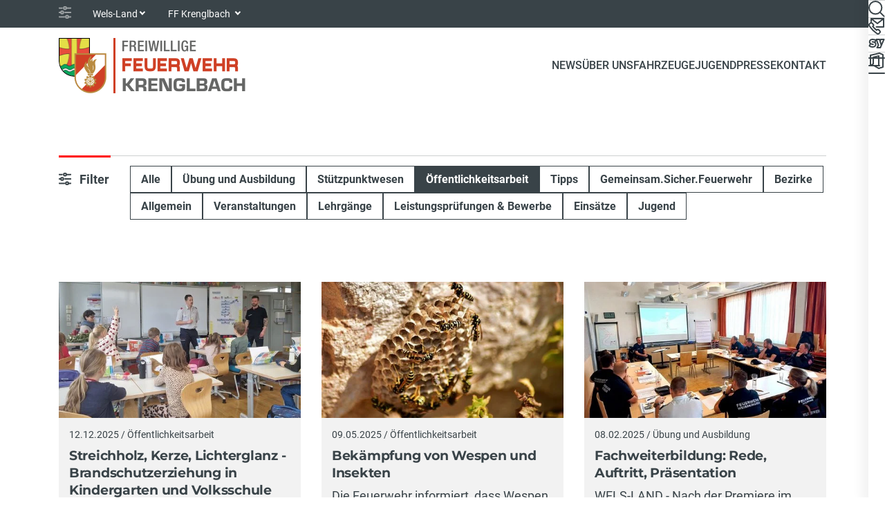

--- FILE ---
content_type: text/html; charset=utf-8
request_url: https://www.ff-krenglbach.at/aktuelles/news-1/oeffentlichkeitsarbeit
body_size: 5868
content:
<!DOCTYPE html>
<html lang="de">
<head>

<meta charset="utf-8">
<!-- 
	Carefully crafted with ♥ and 😃 by Cyberhouse <www.cyberhouse.at>

	This website is powered by TYPO3 - inspiring people to share!
	TYPO3 is a free open source Content Management Framework initially created by Kasper Skaarhoj and licensed under GNU/GPL.
	TYPO3 is copyright 1998-2026 of Kasper Skaarhoj. Extensions are copyright of their respective owners.
	Information and contribution at https://typo3.org/
-->



<title>News  - FF Krenglbach</title>
<meta name="generator" content="TYPO3 CMS">
<meta name="twitter:card" content="summary">

<link rel="stylesheet" nonce="9KYpLycOEa5LGXO9org21O3AP_5EZyB3fYJP62koNv1SjAO5sgx8Wg" href="/css/main.cg.54089d07.css" >
<link rel="stylesheet" href="https://webcache-eu.datareporter.eu/c/cd4c0c7f-0800-4c28-bc40-b8d0a7379801/1O2IM0M1lv8P/Jmk/banner.css" media="all" nonce="9KYpLycOEa5LGXO9org21O3AP_5EZyB3fYJP62koNv1SjAO5sgx8Wg">




<script type="module" nonce="9KYpLycOEa5LGXO9org21O3AP_5EZyB3fYJP62koNv1SjAO5sgx8Wg" src="/js/main.cg.4deac125.js"></script>




<meta name="viewport" content="width=device-width, initial-scale=1">

<link rel="icon" href="/assets/favicons/favicon.feaed289.ico" sizes="any">
<link rel="icon" href="/assets/favicons/favicon.a8b16df8.svg" type="image/svg+xml">




<link rel="canonical" href="https://www.ff-krenglbach.at/aktuelles/news-1/oeffentlichkeitsarbeit"/>

</head>
<body class="document-root nav-backdrop page-5697 language-0 languagecontent-0 level-1 template-content">





<header class="d-print-none">
	



  

<nav class="nav nav-meta text-bg-dark">
  <div class="container d-flex align-items-center">
    <svg class="icon-inline icon-sm opacity-50 me-1" role="img" focusable="false" aria-hidden="true"><use xlink:href="#icon-setting"></use></svg>
    <div class="nav-item dropdown">
      <a tabindex="0" role="button" class="nav-link dropdown-toggle" id="district-select" data-bs-toggle="dropdown" data-bs-display="static" aria-expanded="false">Wels-Land</a>
      <div class="dropdown-menu" aria-labelledby="district-select">
        <div class="dropdown-header">
          <input type="search" class="form-control form-control-sm" placeholder="Suche" data-dropdown-search>
        </div>
        
          


    <a href="https://www.ooelfv.at/" class="dropdown-item" id="nav-item--1">
  OOELFV
  
  
</a>
  





        
        
          
            


    <a href="https://br.ooelfv.at/" class="dropdown-item" id="nav-item--78">
  Braunau
  
  
</a>
  





          
        
          
            


    <a href="https://ef.ooelfv.at/" class="dropdown-item" id="nav-item--91">
  Eferding
  
  
</a>
  





          
        
          
            


    <a href="https://fr.ooelfv.at/" class="dropdown-item" id="nav-item--100">
  Freistadt
  
  
</a>
  





          
        
          
            


    <a href="https://gm.ooelfv.at/" class="dropdown-item" id="nav-item--109">
  Gmunden
  
  
</a>
  





          
        
          
            


    <a href="https://gr.ooelfv.at/" class="dropdown-item" id="nav-item--118">
  Grieskirchen
  
  
</a>
  





          
        
          
            


    <a href="https://ki.ooelfv.at/" class="dropdown-item" id="nav-item--127">
  Kirchdorf
  
  
</a>
  





          
        
          
            


    <a href="https://ll.ooelfv.at/" class="dropdown-item" id="nav-item--136">
  Linz-Land
  
  
</a>
  





          
        
          
            


    
  





          
        
          
            


    <a href="https://pe.ooelfv.at/" class="dropdown-item" id="nav-item--154">
  Perg
  
  
</a>
  





          
        
          
            


    <a href="https://ri.ooelfv.at/" class="dropdown-item" id="nav-item--163">
  Ried im Innkreis
  
  
</a>
  





          
        
          
            


    <a href="https://ro.ooelfv.at/" class="dropdown-item" id="nav-item--172">
  Rohrbach
  
  
</a>
  





          
        
          
            


    <a href="https://sd.ooelfv.at/" class="dropdown-item" id="nav-item--181">
  Schärding
  
  
</a>
  





          
        
          
            


    <a href="https://se.ooelfv.at/" class="dropdown-item" id="nav-item--190">
  Steyr-Land
  
  
</a>
  





          
        
          
            


    <a href="https://sr.ooelfv.at/" class="dropdown-item" id="nav-item--199">
  Steyr-Stadt
  
  
</a>
  





          
        
          
            


    <a href="https://uu.ooelfv.at/" class="dropdown-item" id="nav-item--208">
  Urfahr-Umgebung
  
  
</a>
  





          
        
          
            


    <a href="https://vb.ooelfv.at/" class="dropdown-item" id="nav-item--217">
  Vöcklabruck
  
  
</a>
  





          
        
          
            


    <a href="https://wl.ooelfv.at/" class="dropdown-item" id="nav-item--226">
  Wels-Land
  
  
</a>
  





          
        
          
            


    <a href="https://we.ooelfv.at/" class="dropdown-item" id="nav-item--235">
  Wels-Stadt
  
  
</a>
  





          
        
      </div>
    </div>
    
      <div class="nav-item dropdown">
        <a tabindex="0" role="button" class="nav-link dropdown-toggle" id="department-select" data-bs-toggle="dropdown" data-bs-display="static" aria-expanded="false">
          FF Krenglbach
        </a>
        <div class="dropdown-menu" aria-labelledby="department-select">
          <div class="dropdown-header">
            <input type="search" class="form-control form-control-sm" placeholder="Suche" data-dropdown-search>
          </div>
          
            


    <a href="https://www.ffgunskirchen.at/" class="dropdown-item" id="nav-item--15675">
  FF Gunskirchen
  
  
</a>
  





          
            


    <a href="https://www.feuerwehr-lambach.at/" class="dropdown-item" id="nav-item--2335">
  FF Lambach
  
  
</a>
  





          
            


    <a href="https://www.feuerwehr-offenhausen.at/" class="dropdown-item" id="nav-item--3160">
  FF Offenhausen
  
  
</a>
  





          
            


    <a href="https://www.ff-pennewang.at/" class="dropdown-item" id="nav-item--11055">
  FF Pennewang
  
  
</a>
  





          
            


    <a href="https://www.ffspieldorf.at/" class="dropdown-item" id="nav-item--7203">
  FF Spieldorf
  
  
</a>
  





          
        </div>
      </div>
    
  </div>
</nav>








<div class="nav nav-bar">
  <div class="container d-flex align-items-center">
    <div class="nav-item me-auto">
      <a class="nav-bar-brand" href="/">
        <img src="/assets/img/logo-ff-krenglbach.png" class="img-fluid" alt="FF Krenglbach" width="260" height="80" />
      </a>
    </div>
    



  
    <div class="nav-item d-reduced-none">
      
      
          


    <a href="/aktuelles/news-1" class="nav-link active" id="nav-item-main-5697">
  News
  
  <span class="visually-hidden">(current)</span>
</a>
  





        
    </div>
  
    <div class="nav-item d-reduced-none">
      
      
          


    
        <a href="#l-5681" id="nav-item-main-5681" class="nav-link" role="button" data-bs-toggle="offcanvas" data-bs-target="#mainNavSwedish" data-nav-slide aria-controls="mainNavSwedish">
          
  Über Uns
  
  

        </a>
      
  





        
    </div>
  
    <div class="nav-item d-reduced-none">
      
      
          


    
        <a href="#l-6895" id="nav-item-main-6895" class="nav-link" role="button" data-bs-toggle="offcanvas" data-bs-target="#mainNavSwedish" data-nav-slide aria-controls="mainNavSwedish">
          
  Fahrzeuge
  
  

        </a>
      
  





        
    </div>
  
    <div class="nav-item d-reduced-none">
      
      
          


    
        <a href="#l-5676" id="nav-item-main-5676" class="nav-link" role="button" data-bs-toggle="offcanvas" data-bs-target="#mainNavSwedish" data-nav-slide aria-controls="mainNavSwedish">
          
  Jugend
  
  

        </a>
      
  





        
    </div>
  
    <div class="nav-item d-reduced-none">
      
      
          


    <a href="/presse" class="nav-link" id="nav-item-main-11315">
  Presse
  
  
</a>
  





        
    </div>
  
    <div class="nav-item d-reduced-none">
      
      
          


    <a href="/kontakt" class="nav-link" id="nav-item-main-5675">
  Kontakt
  
  
</a>
  





        
    </div>
  

  
  <div class="nav-item d-show-side-none">
    <a href="#search-canvas" class="nav-link" data-bs-toggle="offcanvas" aria-controls="search-canvas">
      <svg class="icon icon-md" role="img" focusable="false" aria-label="Suche"><use xlink:href="#icon-search"></use></svg>
    </a>
  </div>

  
  <div class="nav-item nav-bar-toggler">
    <a href="#mainNavSwedish" class="nav-link" data-bs-toggle="offcanvas" aria-controls="mainNavSwedish"
       aria-label="Toggle navigation">
      <svg class="icon icon-md" role="img" focusable="false" aria-hidden="true"><use xlink:href="#icon-menu"></use></svg>
    </a>
  </div>




  </div>
</div>


<nav class="nav nav-side flex-column bg-body">
  



  <div class="nav-item">
    <a href="#search-canvas" class="nav-link" title="Suche" data-bs-toggle="offcanvas" aria-controls="search-canvas">
      <svg class="icon icon-md" role="img" focusable="false" aria-label="Suche"><use xlink:href="#icon-search"></use></svg>
      
    </a>
  </div>




  <div class="nav-item">
    <a class="nav-link" title="Kontakt" href="/kontakt">
      <svg class="icon icon-md" role="img" focusable="false" aria-hidden="true"><use xlink:href="#icon-contact"></use></svg>
      
    </a>
  </div>




  <div class="nav-item">
    <a href="https://sybos.ooelfv.at/" class="nav-link" target="_blank" rel="noopener noreferrer" title="syBOS">
      <svg class="icon icon-md" role="img" focusable="false" aria-label="syBOS"><use xlink:href="#icon-sybos"></use></svg>
    </a>
  </div>




  <div class="nav-item">
    <a href="https://portal.office.com/" class="nav-link" target="_blank" rel="noopener noreferrer" title="Office 365">
      <svg class="icon icon-md" role="img" focusable="false" aria-label="Office"><use xlink:href="#icon-office"></use></svg>
    </a>
  </div>












</nav>




<div class="offcanvas offcanvas-end text-bg-light" tabindex="-1" id="mainNavSwedish"
     aria-label="Haupt Navigation">
  <div class="offcanvas-header">
    <button type="button" class="btn-close order-last" data-bs-dismiss="offcanvas" aria-label="Schließen"></button>
    <a role="button" class="btn btn-outline-secondary" data-nav-slide="back" data-target-id="mainNavSwedish-nav" aria-controls="mainNavSwedish-nav" >
      <svg class="icon-inline icon-sm me-1" role="img" focusable="false" aria-hidden="true"><use xlink:href="#icon-arrow-left"></use></svg>
      Zurück
    </a>
  </div>
  <div class="nav nav-top justify-content-between d-show-side-none">
    



  <div class="nav-item">
    <a href="#search-canvas" class="nav-link" title="Suche" data-bs-toggle="offcanvas" aria-controls="search-canvas">
      <svg class="icon icon-md" role="img" focusable="false" aria-label="Suche"><use xlink:href="#icon-search"></use></svg>
      
    </a>
  </div>




  <div class="nav-item">
    <a class="nav-link" title="Kontakt" href="/kontakt">
      <svg class="icon icon-md" role="img" focusable="false" aria-hidden="true"><use xlink:href="#icon-contact"></use></svg>
      
    </a>
  </div>




  <div class="nav-item">
    <a href="https://sybos.ooelfv.at/" class="nav-link" target="_blank" rel="noopener noreferrer" title="syBOS">
      <svg class="icon icon-md" role="img" focusable="false" aria-label="syBOS"><use xlink:href="#icon-sybos"></use></svg>
    </a>
  </div>




  <div class="nav-item">
    <a href="https://portal.office.com/" class="nav-link" target="_blank" rel="noopener noreferrer" title="Office 365">
      <svg class="icon icon-md" role="img" focusable="false" aria-label="Office"><use xlink:href="#icon-office"></use></svg>
    </a>
  </div>












  </div>
  <div class="offcanvas-body">
    <nav id="mainNavSwedish-nav" class="nav-slide" tabindex="-1">
      
  
    
        <div id="l-5662" class="nav nav-slide-list active" style="--items: 6">
          
  
    
        


    <a href="/aktuelles/news-1" class="nav-link active" id="nav-item-swedish-5697">
  News
  
  <span class="visually-hidden">(current)</span>
</a>
  





      
  
    
        


    
        <a href="#l-5681" id="nav-item-swedish-5681" class="nav-link " role="button" data-nav-slide aria-expanded="false">
          
  Über Uns
  
  

        </a>
      
  





        <div id="l-5681" class="nav nav-slide-list" style="--items: 5">
          <div class="nav-breadcrumb text-xs">
            
  Über Uns
  
  

          </div>
          
  
    
        
  
    
        


    <a href="/unsere-mannschaft/organisation" class="nav-link" id="nav-item-swedish-5685">
  Organisation
  
  
</a>
  





      
  
    
        


    <a href="/unsere-mannschaft/mannschaft" class="nav-link" id="nav-item-swedish-6906">
  Mannschaft
  
  
</a>
  





      
  
    
        


    
        <a href="#l-6907" id="nav-item-swedish-6907" class="nav-link " role="button" data-nav-slide aria-expanded="false">
          
  Sonderdienste
  
  

        </a>
      
  





        <div id="l-6907" class="nav nav-slide-list" style="--items: 4">
          <div class="nav-breadcrumb text-xs">
            
  Sonderdienste
  
  

          </div>
          
  
    
        
  
    
        


    <a href="/unsere-mannschaft/einsatzfuehrungsunterstuetzung-efu" class="nav-link" id="nav-item-swedish-6908">
  Einsatzführungsunterstützung (EFU)
  
  
</a>
  





      
  
    
        


    <a href="/unsere-mannschaft/sonderdienste/wespenbekaempfung" class="nav-link" id="nav-item-swedish-14606">
  Wespenbekämpfung
  
  
</a>
  





      
  
    
        


    <a href="/unsere-mannschaft/sonderdienste/standard-titel" class="nav-link" id="nav-item-swedish-6909">
  Spezialeffekte
  
  
</a>
  





      
  

      
  

        </div>
      
  
    
        


    <a href="/unsere-mannschaft/chronik" class="nav-link" id="nav-item-swedish-6913">
  Chronik
  
  
</a>
  





      
  

      
  

        </div>
      
  
    
        


    
        <a href="#l-6895" id="nav-item-swedish-6895" class="nav-link " role="button" data-nav-slide aria-expanded="false">
          
  Fahrzeuge
  
  

        </a>
      
  





        <div id="l-6895" class="nav nav-slide-list" style="--items: 6">
          <div class="nav-breadcrumb text-xs">
            
  Fahrzeuge
  
  

          </div>
          
  
    
        
  
    
        


    <a href="/unsere-fahrzeuge/ruestloeschfahrzeug" class="nav-link" id="nav-item-swedish-5688">
  Rüstlöschfahrzeug
  
  
</a>
  





      
  
    
        


    <a href="/unsere-fahrzeuge/loeschfahrzeug-mit-bergeausruestung" class="nav-link" id="nav-item-swedish-6929">
  Löschfahrzeug mit Bergeausrüstung
  
  
</a>
  





      
  
    
        


    <a href="/unsere-fahrzeuge/kleinruestfahrzeug-logistik" class="nav-link" id="nav-item-swedish-6928">
  Kleinrüstfahrzeug Logistik
  
  
</a>
  





      
  
    
        


    <a href="/unsere-fahrzeuge/kommandofahrzeug" class="nav-link" id="nav-item-swedish-6927">
  Kommandofahrzeug
  
  
</a>
  





      
  
    
        


    <a href="/unsere-fahrzeuge/mannschaftstransportfahrzeug" class="nav-link" id="nav-item-swedish-6926">
  Mannschaftstransportfahrzeug
  
  
</a>
  





      
  

      
  

        </div>
      
  
    
        


    
        <a href="#l-5676" id="nav-item-swedish-5676" class="nav-link " role="button" data-nav-slide aria-expanded="false">
          
  Jugend
  
  

        </a>
      
  





        <div id="l-5676" class="nav nav-slide-list" style="--items: 3">
          <div class="nav-breadcrumb text-xs">
            
  Jugend
  
  

          </div>
          
  
    
        
  
    
        


    <a href="/unsere-jugend/jugendgruppe" class="nav-link" id="nav-item-swedish-5679">
  Jugendgruppe
  
  
</a>
  





      
  
    
        


    <a href="/unsere-jugend/mitglied-werden" class="nav-link" id="nav-item-swedish-5677">
  Mitglied werden
  
  
</a>
  





      
  

      
  

        </div>
      
  
    
        


    <a href="/presse" class="nav-link" id="nav-item-swedish-11315">
  Presse
  
  
</a>
  





      
  
    
        


    <a href="/kontakt" class="nav-link" id="nav-item-swedish-5675">
  Kontakt
  
  
</a>
  





      
  

        </div>
      
  

    </nav>
  </div>
</div>













<div class="offcanvas offcanvas-end offcanvas-additional text-bg-light" tabindex="-1" id="search-canvas" aria-label="Suche">
  <div class="offcanvas-header">
    <button type="button" class="btn-close" data-bs-dismiss="offcanvas" aria-label="Schließen"></button>
  </div>
  <div class="offcanvas-body">
    

    

    


	
			<h2 class="h2">
				Suche nach ...
			</h2>
		






    <form action="/suche#search-form">
      <input type="search" id="search-canvas-input" class="form-control form-control-lg form-control-search" name="q" aria-label="Suche" data-search-suggest="search-canvas-suggest" data-endpoint="/suche?type=461592202">
      <div class="link-list link-list-sm-inline text-center mt-2">
        <button type="submit" class="btn btn-outline-secondary">
          + Erweiterte Suche
        </button>
      </div>
    </form>
    <div id="search-canvas-suggest" class="mt-2"></div>
  </div>
</div>




















</header>

<main>
	

  <!--TYPO3SEARCH_begin--><!--TYPO3SEARCH_end-->

  <!--TYPO3SEARCH_begin-->




    

<section id="c32455" class="section section-separated section-hr">
	<div class="container">
		




		
	
      <div class="row section-intro mb-2">
        <div class="col-md-auto col-form-label fw-bold">
          <svg class="icon-inline icon-sm me-_5" role="img" focusable="false" aria-hidden="true"><use xlink:href="#icon-setting"></use></svg>
          Filter
        </div>
			  
	<div class="col-md d-flex flex-wrap align-items-center gap-1">
    <a class="btn btn-outline-secondary px-1 " title="Alle" href="/aktuelles/news-1">
      Alle
    </a>
		
      
          <a class="btn btn-outline-secondary px-1" title="Übung und Ausbildung" href="/aktuelles/news-1/uebung-und-ausbildung">Übung und Ausbildung
          </a>
        
		
      
          <a class="btn btn-outline-secondary px-1" title="Stützpunktwesen" href="/aktuelles/news-1/stuetzpunkt">Stützpunktwesen
          </a>
        
		
      
          <a class="btn btn-outline-secondary px-1 active" title="Öffentlichkeitsarbeit" href="/aktuelles/news-1/oeffentlichkeitsarbeit">Öffentlichkeitsarbeit
          </a>
        
		
      
          <a class="btn btn-outline-secondary px-1" title="Tipps" href="/aktuelles/news-1/tipps">Tipps
          </a>
        
		
      
          <a class="btn btn-outline-secondary px-1" title="Gemeinsam.Sicher.Feuerwehr" href="/aktuelles/news-1/gemeinsamsicherfeuerwehr">Gemeinsam.Sicher.Feuerwehr
          </a>
        
		
      
          <a class="btn btn-outline-secondary px-1" title="Bezirke" href="/aktuelles/news-1/bezirk">Bezirke
          </a>
        
		
      
          <a class="btn btn-outline-secondary px-1" title="Allgemein" href="/aktuelles/news-1/allgemein">Allgemein
          </a>
        
		
      
          <a class="btn btn-outline-secondary px-1" title="Veranstaltungen" href="/aktuelles/news-1/veranstaltungen">Veranstaltungen
          </a>
        
		
      
          <a class="btn btn-outline-secondary px-1" title="Lehrgänge" href="/aktuelles/news-1/lehrgaenge">Lehrgänge
          </a>
        
		
      
          <a class="btn btn-outline-secondary px-1" title="Leistungsprüfungen &amp; Bewerbe" href="/aktuelles/news-1/leistungspruefungen-bewerbe">Leistungsprüfungen &amp; Bewerbe
          </a>
        
		
      
          <a class="btn btn-outline-secondary px-1" title="Einsätze" href="/aktuelles/news-1/einsaetze">Einsätze
          </a>
        
		
      
          <a class="btn btn-outline-secondary px-1" title="Jugend" href="/aktuelles/news-1/jugend">Jugend
          </a>
        
		
	</div>

      </div>
		

	</div>
</section>


  







    

<section id="c32454" class="section section-separated">
	<div class="container">
		




		
  
  

    
    

    <div class="row row-gap-2">
      
          
            
  

          
          
            <div class="col-lg-4">
              


    <a class="card h-100 text-bg-light" title="Streichholz, Kerze, Lichterglanz - Brandschutzerziehung in Kindergarten und Volksschule" href="/aktuelles/news-1/artikel/streichholz-kerze-lichterglanz-brandschutzerziehung-in-kindergarten-und-volksschule">
      
  

  <div class="card-img-top media-cover">
    
          




    
        

  
      
  
      
  
      <img class="  lazy" data-srcset="https://www.ff-krenglbach.at/fileadmin/_processed_/f/3/csm_6144ecfa-d61f-4fc3-9cef-8783df29e89e_7b77de37b2.jpg 690w,https://www.ff-krenglbach.at/fileadmin/_processed_/f/3/csm_6144ecfa-d61f-4fc3-9cef-8783df29e89e_81de42e133.jpg 510w,https://www.ff-krenglbach.at/fileadmin/_processed_/f/3/csm_6144ecfa-d61f-4fc3-9cef-8783df29e89e_3e445234d5.jpg 290w" data-sizes="(min-width: 1400px) 410px, (min-width: 1200px) 350px, (min-width: 992px) 290px, (min-width: 768px) 690px, (min-width: 576px) 510px, 100vw" width="690" height="389" alt="" title="" style="aspect-ratio:690/389" />
    

    

    







      
  



      
  </div>

  <div class="card-body">
    <div class="text-xs mb-_5">
      12.12.2025
      
        / Öffentlichkeitsarbeit
      
    </div>
    <h3 class="h5 card-title">
      Streichholz, Kerze, Lichterglanz - Brandschutzerziehung in Kindergarten und Volksschule
    </h3>
    
      
          <p>Sechs Kameraden der Freiwilligen Feuerwehr Krenglbach besuchten gemeinsam mit ihren Helfern Lösch-Nick und Fire-Joe die Schulanfänger im Kindergarten…</p>
        
    
  </div>

    </a>
  





            </div>
          
            <div class="col-lg-4">
              


    <a class="card h-100 text-bg-light" title="Bekämpfung von Wespen und Insekten" href="/aktuelles/news-1/artikel/bekaempfung-von-wespen-und-insekten">
      
  

  <div class="card-img-top media-cover">
    
          




    
        

  
      
  
      
  
      <img class="  lazy" data-srcset="https://www.ff-krenglbach.at/fileadmin/_processed_/6/0/csm_nahaufnahme-von-bienen-auf-papierwespennest_7b209bb4fd.jpg 690w,https://www.ff-krenglbach.at/fileadmin/_processed_/6/0/csm_nahaufnahme-von-bienen-auf-papierwespennest_b10e7748fb.jpg 510w" data-sizes="(min-width: 1400px) 410px, (min-width: 1200px) 350px, (min-width: 992px) 290px, (min-width: 768px) 690px, (min-width: 576px) 510px, 100vw" width="690" height="389" alt="" title="Closeup shot of bees on paper wasp nest" style="aspect-ratio:690/389" />
    

    

    







      
  



      
  </div>

  <div class="card-body">
    <div class="text-xs mb-_5">
      09.05.2025
      
        / Öffentlichkeitsarbeit
      
    </div>
    <h3 class="h5 card-title">
      Bekämpfung von Wespen und Insekten
    </h3>
    
      
          <p>Die Feuerwehr informiert, dass Wespen und andere Insekten nur bei unmittelbarer Gefahr für Menschen durch die Feuerwehr entfernt werden. </p>
        
    
  </div>

    </a>
  





            </div>
          
            <div class="col-lg-4">
              


    <a class="card h-100 text-bg-light" title="Fachweiterbildung: Rede, Auftritt, Präsentation" href="/aktuelles/news-1/artikel/fachweiterbildung-rede-auftritt-praesentation">
      
  

  <div class="card-img-top media-cover">
    
          




    
        

  
      
  
      
  
      <img class="  lazy" data-srcset="https://www.ff-krenglbach.at/fileadmin/_processed_/b/2/csm_seminar_1_2ca537cd80.jpg 690w,https://www.ff-krenglbach.at/fileadmin/_processed_/b/2/csm_seminar_1_54d45da013.jpg 510w" data-sizes="(min-width: 1400px) 410px, (min-width: 1200px) 350px, (min-width: 992px) 290px, (min-width: 768px) 690px, (min-width: 576px) 510px, 100vw" width="690" height="389" alt="" title="" style="aspect-ratio:690/389" />
    

    

    







      
  



      
  </div>

  <div class="card-body">
    <div class="text-xs mb-_5">
      08.02.2025
      
        / Übung und Ausbildung
      
    </div>
    <h3 class="h5 card-title">
      Fachweiterbildung: Rede, Auftritt, Präsentation
    </h3>
    
      
          <p>WELS-LAND - Nach der Premiere im September 2024 fand am 8. Februar 2025 die zweite Führungskräfte-Fachweiterbildung "Rede, Auftritt, Präsentation"…</p>
        
    
  </div>

    </a>
  





            </div>
          
            <div class="col-lg-4">
              


    <a class="card h-100 text-bg-light" title="Ferienscheckheft - Ein Nachmittag bei der Feuerwehr" href="/aktuelles/news-1/artikel/ferienscheckheft-ein-nachmittag-bei-der-feuerwehr">
      
  

  <div class="card-img-top media-cover">
    
          




    
        

  
      
  
      
  
      <img class="  lazy" data-srcset="https://www.ff-krenglbach.at/fileadmin/_processed_/f/2/csm_00c1c203-d30a-4e5a-8a08-e6c1e12abd16_5e77768d09.jpg 690w,https://www.ff-krenglbach.at/fileadmin/_processed_/f/2/csm_00c1c203-d30a-4e5a-8a08-e6c1e12abd16_0779dcb509.jpg 545w,https://www.ff-krenglbach.at/fileadmin/_processed_/f/2/csm_00c1c203-d30a-4e5a-8a08-e6c1e12abd16_0430a1f0fb.jpg 410w" data-sizes="(min-width: 1400px) 410px, (min-width: 1200px) 350px, (min-width: 992px) 290px, (min-width: 768px) 690px, (min-width: 576px) 510px, 100vw" width="690" height="389" alt="" title="" style="aspect-ratio:690/389" />
    

    

    







      
  



      
  </div>

  <div class="card-body">
    <div class="text-xs mb-_5">
      17.08.2024
      
        / Öffentlichkeitsarbeit
      
    </div>
    <h3 class="h5 card-title">
      Ferienscheckheft - Ein Nachmittag bei der Feuerwehr
    </h3>
    
      
          <p>35 Kinder durften dieses Jahr im Rahmen der Ferienscheckheftaktion der Gemeinde Krenglbach einen Nachmittag bei der Feuerwehr erleben.</p>
        
    
  </div>

    </a>
  





            </div>
          
          






        
    </div>
  






	</div>
</section>


  


<!--TYPO3SEARCH_end-->


</main>



<footer class="d-print-none">
  

  <div class="text-bg-primary">
    <div class="container pt-6 pb-4 bg-footer">

      <div class="row row-gap-2 text-sm mb-4">
        <div class="col-sm-6 col-xl-3">
          <div class="h3 mb-0">Gemeinsam im Einsatz für Krenglbach</div>
        </div>
        
          <div class="col-sm-6 col-xl-3">
            <div class="h6 text-uppercase mb-1">Kontakt</div>
            <address>
              Freiwillige Feuerwehr Krenglbach<br />
Wieshofer Straße 14<br />
4631 Krenglbach
            </address>
            <p>
              T: Notruf 122<br/>
              M: info@ff-krenglbach.at
            </p>
          </div>
        
        <div class="col-sm-6 col-xl-3">
          

  
    
      
        <div class="h6 text-uppercase mb-1" id="menu-header-5672">
          
  Über die FF-Krenglbach
  
  

        </div>
      
      <nav class="d-flex flex-column align-items-start gap-mf" aria-labelledby="menu-header-5672">
        
          


    <a href="/unsere-mannschaft/organisation#c35703" class="link-reset" id="nav-item--6943">
  Funktionäre
  
  
</a>
  





        
          


    <a href="/kontakt" class="link-reset" id="nav-item--6945">
  Kontakt
  
  
</a>
  





        
      </nav>
    
  



        </div>
        <div class="col-sm-6 col-xl-3">
          

  
    
      
        <div class="h6 text-uppercase mb-1" id="menu-header-5671">
          
  Weitere Links
  
  

        </div>
      
      <nav class="d-flex flex-column align-items-start gap-mf" aria-labelledby="menu-header-5671">
        
          


    <a href="https://www.ooelfv.at/" target="_blank" class="link-reset" id="nav-item--6946" rel="noopener noreferrer">
  Landesfeuerwehrverband
  
  
</a>
  





        
          


    <a href="https://wl.ooelfv.at/" target="_blank" class="link-reset" id="nav-item--6947" rel="noopener noreferrer">
  Bezirksfeuerwehrkommando WL
  
  
</a>
  





        
      </nav>
    
  



        </div>
      </div>

      <div class="row row-gap-1 align-items-end text-xs">
        <div class="col-lg text-center text-lg-start">
          


  <nav class="link-list link-list-inline mb-2" aria-label="Social Media Navigation">
    
    
      <a href="https://www.facebook.com/FFKrenglbach/ _blank" class="link-reset d-inline-block border border-white border-2 rounded-circle p-1" target="_blank" rel="noopener noreferrer">
        <svg class="icon icon-md" role="img" focusable="false" aria-label="Facebook"><use xlink:href="#icon-facebook"></use></svg>
        <span class="visually-hidden">(neues Fenster)</span>
      </a>
    
    
      <a href="https://instagram.com/ffkrenglbach _blank" class="link-reset d-inline-block border border-white border-2 rounded-circle p-1" target="_blank" rel="noopener noreferrer">
        <svg class="icon icon-md" role="img" focusable="false" aria-label="Instagram"><use xlink:href="#icon-instagram"></use></svg>
        <span class="visually-hidden">(neues Fenster)</span>
      </a>
    
  </nav>




          © 2026 Oö. Landes-Feuerwehrverband
        </div>
        
          


    
        <nav class="col-lg-auto d-flex flex-wrap justify-content-center column-gap-1 row-gap-mf" aria-label="Footer Navigation">
            
                


    <a href="/datenschutz" class="link-reset" id="nav-item--5669">
  Datenschutz
  
  
</a>
  





            
                


    <a href="/impressum" class="link-reset" id="nav-item--5668">
  Impressum
  
  
</a>
  





            
        </nav>
    



        
      </div>
    </div>
  </div>

</footer>



<a href="#" class="scroll-top" tabindex="-1" role="button" aria-hidden="true" data-scroll-top></a>
<script src="https://webcache-eu.datareporter.eu/c/cd4c0c7f-0800-4c28-bc40-b8d0a7379801/1O2IM0M1lv8P/Jmk/banner.js" nonce="9KYpLycOEa5LGXO9org21O3AP_5EZyB3fYJP62koNv1SjAO5sgx8Wg"></script>


<script nonce="9KYpLycOEa5LGXO9org21O3AP_5EZyB3fYJP62koNv1SjAO5sgx8Wg">
/*<![CDATA[*/
/*TS_inlineFooter*/
window.cookieconsent.initialise(dr_cookiebanner_options);

/*]]>*/
</script>


</body>
</html>